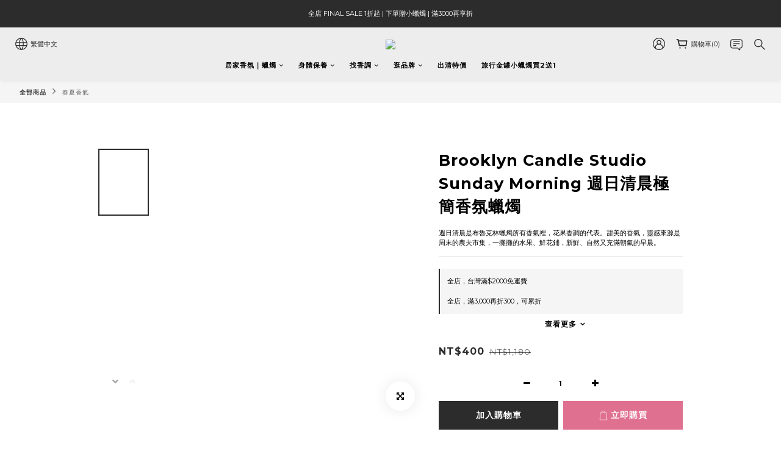

--- FILE ---
content_type: application/javascript
request_url: https://cdn.shoplineapp.com/s/javascripts/currencies.js
body_size: 153
content:
var Currency={rates:{USD:1,HKD:.128245,MOP:.124449,CNY:.143598,NTD:.031628,TWD:.031628,SGD:.778996,EUR:1.170656,AUD:.67454,GBP:1.340471,PHP:.01689,MYR:.246975,THB:.032165,AED:.272294,JPY:.006328,BND:.779498,KRW:681e-6,IDR:59e-6,VND:38e-6,CAD:.7226},convert:function(D,e,r){return D*this.rates[e]/this.rates[r]}};